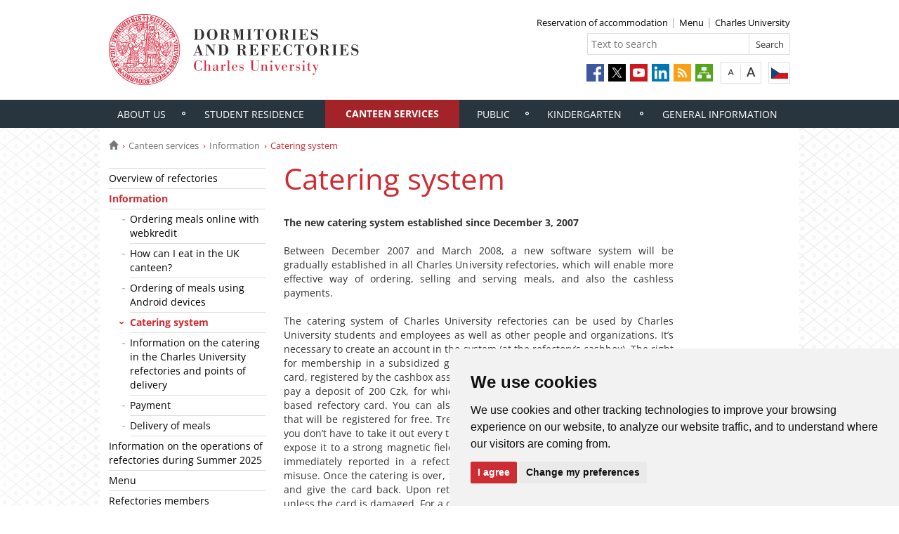

--- FILE ---
content_type: text/html; charset=UTF-8
request_url: https://kam.cuni.cz/KAMEN-76.html
body_size: 24378
content:
<!DOCTYPE html>
<html lang="en" data-lang="en">
  <head>
  
<style>

.cc-nb-reject {
  display: none;
}

.cc-cp-foot-byline {
  visibility: hidden;
}

.cc-nb-okagree, .cc-cp-foot-save {
  background-color: #CC2C32 !important;
}

.paging li::before {
  content: none !important;
}
</style>

<!-- Cookie Consent by https://www.FreePrivacyPolicy.com -->
<script type="text/javascript" src="newlayout/js/cookie-consent.js" charset="UTF-8"></script>
<script type="text/javascript" charset="UTF-8">
document.addEventListener('DOMContentLoaded', function () {
cookieconsent.run({"notice_banner_type":"simple","consent_type":"express","palette":"light","language":"en","page_load_consent_levels":["strictly-necessary"],"notice_banner_reject_button_hide":false,"preferences_center_close_button_hide":false,"website_name":""});
});
</script>














<!-- Matomo Tag Manager -->
<script>
var _mtm = window._mtm = window._mtm || [];
_mtm.push({'mtm.startTime': (new Date().getTime()), 'event': 'mtm.Start'});
var d=document, g=d.createElement('script'), s=d.getElementsByTagName('script')[0];
g.async=true; g.src='https://atlas.is.cuni.cz/matomo/js/container_CPOJRu6k.js'; s.parentNode.insertBefore(g,s);
</script>
<!-- End Matomo Tag Manager -->


<!-- Vyžadované -->
<script type="text/plain" cookie-consent="strictly-necessary"></script>
<!-- end of Vyžadované-->


<!-- Analytické -->
<script type="text/plain" cookie-consent="tracking">(function(w,d,s,l,i){w[l]=w[l]||[];w[l].push({'gtm.start':
    new Date().getTime(),event:'gtm.js'});var f=d.getElementsByTagName(s)[0],
    j=d.createElement(s),dl=l!='dataLayer'?'&l='+l:'';j.async=true;j.src=
    'https://www.googletagmanager.com/gtm.js?id='+i+dl;f.parentNode.insertBefore(j,f);
    })(window,document,'script','dataLayer','GTM-NNHH3F6');</script>
<!-- end of Analytické-->


<!-- Sociální sítě a reklama -->


<script type="text/plain" cookie-consent="targeting"></script>
<!-- end of Sociální sítě-->

<!-- End Cookie Consent -->

      <script src="newlayout/js/jquery-3.7.1.min.js"></script>
<!--    <script src="newlayout/js/jquery-3.7.1.min.js"></script>-->
<!--    <script src="newlayout/js/jquery.min.js"></script>-->
    <!--link href='https://fonts.googleapis.com/css?family=Open+Sans:400,800,700,300&amp;subset=latin,cyrillic-ext,latin-ext,cyrillic' rel='stylesheet' type='text/css'-->
    <!--link href="https://fonts.googleapis.com/css?family=Open+Sans+Condensed:300,700|Open+Sans:300,400,600,700&amp;subset=cyrillic,cyrillic-ext,latin-ext" rel="stylesheet"-->
    <!--link href="https://fonts.googleapis.com/css?family=Lora:400,400i,700,700i&amp;subset=cyrillic,cyrillic-ext,latin-ext" rel="stylesheet"--> 
    <link href='newlayout/css/fonts.css' rel='stylesheet' type='text/css'>
    <!--link href='newlayout/js/opensans.css' rel='stylesheet' type='text/css'-->
    <meta charset="utf-8">
  	<meta http-equiv="X-UA-Compatible" content="IE=edge">
     
                          
      
             
	        <title>Catering system - Dormitories and Refectories</title>
        <!-- bxSlider Javascript file -->
<!--          -->
      <script src="newlayout/js/jquery.bxslider/jquery.bxslider.4.2.15.min.js"></script>
                <!--    <script src="newlayout/js/jquery-3.7.1.min.js"></script>-->
<!--          <script src="newlayout/js/jquery.bxslider/jquery.bxslider.min.js"></script>-->
          <!-- bxSlider CSS file -->
      <link href="newlayout/js/jquery.bxslider/jquery.bxslider.css" rel="stylesheet" >
      <link rel="stylesheet" type="text/css" media="all" href="events/jsDatePick_ltr.min.css" />

    <!-- collapsujici komponenta     -->
    <script src="https://cuni.cz/cuni_new_web/dist/js/apps/Collapse.min.js?v1.8"></script>
    <link href="https://cuni.cz/cuni_new_web/dist/css/global/collapse.min.css?v1.5" rel="stylesheet" />
    <!-- medailonky   -->
      <script src="https://cuni.cz/cuni_new_web/dist/js/apps/SimpleCollapse.min.js?v1.9"></script>
      <link href="https://cuni.cz/cuni_new_web/dist/css/global/medailon.min.css?v1.9.4" rel="stylesheet"/>

	    <link rel="shortcut icon" href="newlayout/UK-favicon-32x32px.png" type="image/x-icon">
    <!--script src="https://html5shim.googlecode.com/svn/trunk/html5.js"></script-->
	
	  	<link rel="stylesheet" type="text/css" href="newlayout/css/additional.css?v3.7.9">
	<link rel="stylesheet" type="text/css" href="newlayout/css/29353E.css?v17.7">
	<link href="newlayout/css/print.css?v=1.1" rel="stylesheet" type="text/css" media="print">
	
	
	<script src="newlayout/js/makeActiveEmail1.js"></script>
	<script src="newlayout/js/calendar.js"></script>
	 	  <script type="text/javascript" src="events/jsDatePick.min.1.3.js"></script>
	  	  <script type="text/javascript" src="events/default.js"></script>
    <!-- HTML5 Shim and Respond.js IE8 support of HTML5 elements and media queries -->
    <!-- WARNING: Respond.js doesn't work if you view the page via file:// -->
    <!--[if lt IE 9]>
        <script src="https://oss.maxcdn.com/html5shiv/3.7.2/html5shiv.min.js"></script>
        <script src="https://oss.maxcdn.com/respond/1.4.2/respond.min.js"></script>
    <![endif]-->
     
   
       
    <meta property="og:title" content="Catering system" />
  	<meta property="og:type" content="article" />
  	  	 <meta property="og:url" content="https://kam.cuni.cz/KAMEN-76.html"/>
       	    <meta property="og:image" content="https://kam.cuni.cz/newlayout/images/logosoc.png" />
      	 <meta property="og:site_name" content="Dormitories and Refectories"/>   
      
 	    


  </head>

<body data-lang='en'>
      <!-- Google Tag Manager (noscript) -->
      <!--<noscript><iframe src="https://www.googletagmanager.com/ns.html?id=GTM-NNHH3F6"
      height="0" width="0" style="display:none;visibility:hidden"></iframe></noscript>-->
      <!-- End Google Tag Manager (noscript) -->

        





      <div class="container-fluid headerHolder">


    <div class="container headerSubHolder" style="position: relative">
      <div class="row">
        <header>
          <div class="col-md-7">
            <div class="logo">
              <a href="KAMEN-1.html"><img src="KAMEN-1-version1-afoto.jpg" class="logoSize mobileLogoSize" alt="Homepage - Dormitories and Refectories"></a>
            </div>
          </div>
          <div class="col-md-1">
          </div>
          <div class="menu-icon" onclick="$('.header-col').toggle(3)">
            <img src="newlayout/images/menu.png" width="45">
          </div>
          <div class="header-col">
            <div class="topHeaderMenu">
              <ul>      <li>
      	     <a href="https://rehos.cuni.cz/crpp/" target="_blank">Reservation of accommodation</a>
        	  </li>
         <li>
      	     <a href="https://kamweb.ruk.cuni.cz/webkredit/Ordering/Menu?locale=en" target="_blank">Menu</a>
        	  </li>
         <li>
      	     <a href="http://www.cuni.cz/UKEN-1.html" target="_blank">Charles University</a>
        	  </li>
   </ul>              <div class="clear"></div>
            </div>
            <div class="clear"></div>
                        <div class="topHeaderSearchForm">
              <form action="?KAMEN-1.html">
                <input type="text" name="q" placeholder="Text to search">
                <input type="submit" name="" value="Search">
              </form>
              <div class="clear"></div>
            </div>
                                    <div class="topHeaderLanguage">
			  <a href="//kam.cuni.cz" class="langCz lang" title="Česky"></a>
		              <div class="clear"></div>
            </div>
            <div class="topHeaderFontChager">
              <a href="" class="smaller" title="Standardní velikost písma"></a>
              <div class="spacer"></div>
              <a href="" class="bigger" title="Větší velikost písma"></a>
            </div>
            <div class="topHeaderSocialIcon">
              <ul>
			    <li><a href="https://www.facebook.com/dormitoriesandrefectoriesCU"><img src="newlayout/images/fb.png" height="25" alt="Facebook"></a></li>
		<li><a href="https://twitter.com/UniKarlova"><img src="newlayout/images/twitter-new.png" height="25" alt="Twitter"></a></li>
		<li><a href="https://www.youtube.com/user/UniKarlova"><img src="newlayout/images/youtube.png" height="25" alt="YouTube"></a></li>
		<li><a href="https://www.linkedin.com/edu/school?id=11709"><img src="newlayout/images/linked-in.png" height="25" alt="LinkedIn"></a></li>
		<li><a href="http://www.cuni.cz/rsshome.php?web=KAMEN"><img src="newlayout/images/rss-icon.png" height="25" alt="RSS"></a></li>
		<li><a href="KAMEN-1.html?navigator=yes"><img src="newlayout/images/navigator.png" height="25" alt="Navigator"></a></li>
		              </ul>
            </div>
                                  </div>
        </header>
      </div>
    </div>

  </div>
    <div class="menuStickFix mobileMenuWrapper">
  <div class="container-fluid mainNavHolder">
    <div class="container">
      <div class="row">
        <nav class="mainNav">
          <ul>         <li>
       	   	     <a class="mobileLinkInMenu" href="KAMEN-8.html"  >About us</a>
		 			<div class="submenu">
			    <ul>										<li>
					 <a class="wrap" href="KAMEN-29.html" >Residence halls and Refecotries- Residency</a>
				  </li>
														<li>
					 <a class="wrap" href="KAMEN-198.html" >Support in Emergency and Crisis Situations</a>
				  </li>
														<li>
					 <a class="wrap" href="KAMEN-173.html" >Sustainable dormitories and refectories</a>
				  </li>
														<li>
					 <a class="wrap" href="KAMEN-193.html" >STOP one-time plastic tableware</a>
				  </li>
														<li>
					 <a class="wrap" href="KAMEN-250.html" >Personal Data Protection</a>
				  </li>
				<li></li></ul>
			</div>
		 	  </li>
            <li>
       	   	     <a class="mobileLinkInMenu" href="KAMEN-9.html"  >Student residence</a>
		 			<div class="submenu">
			    <ul>										<li>
					 <a class="wrap" href="KAMEN-165.html" >Residence Halls</a>
				  </li>
														<li>
					 <a class="wrap" href="KAMEN-294.html" >Central reservation office</a>
				  </li>
														<li>
					 <a class="wrap" href="KAMEN-289.html" >Reservation of accommodation in 2025/2026</a>
				  </li>
														<li>
					 <a class="wrap" href="KAMEN-262.html" >Office hours</a>
				  </li>
														<li>
					 <a class="wrap" href="KAMEN-31.html" >Necessary information and price list</a>
				  </li>
														<li>
					 <a class="wrap" href="KAMEN-154.html" >Termination of Accommodation contract </a>
				  </li>
														<li>
					 <a class="wrap" href="KAMEN-43.html" >The information for student/Erasmus student</a>
				  </li>
									</ul><ul>					<li>
					 <a class="wrap" href="KAMEN-129.html" >Questions and Answers</a>
				  </li>
														<li>
					 <a class="wrap" href="KAMEN-238.html" >Manual how to report technical defects in dormitories</a>
				  </li>
														<li>
					 <a class="wrap" href="KAMEN-221.html" >Check in procedure </a>
				  </li>
														<li>
					 <a class="wrap" href="KAMEN-251.html" >Laundry services</a>
				  </li>
														<li>
					 <a class="wrap" href="KAMEN-175.html" >Housing Assistants</a>
				  </li>
														<li>
					 <a class="wrap" href="KAMEN-295.html" >Prague transport connection</a>
				  </li>
				<li></li></ul>
			</div>
		 	  </li>
            <li class="active">
       	   	     <a class="mobileLinkInMenu" href="KAMEN-10.html"  >Canteen services</a>
		 			<div class="submenu">
			    <ul>										<li>
					 <a class="wrap" href="KAMEN-70.html" >Overview of refectories</a>
				  </li>
														<li>
					 <a class="wrap" href="KAMEN-72.html" >Information</a>
				  </li>
														<li>
					 <a class="wrap" href="KAMEN-268.html" >Information on the operations of refectories during Summer 2025</a>
				  </li>
														<li>
					 <a class="wrap" href="https://kamweb.ruk.cuni.cz/webkredit/"  target="_blank">Menu</a>
				  </li>
														<li>
					 <a class="wrap" href="KAMEN-127.html" >Refectories members</a>
				  </li>
														<li>
					 <a class="wrap" href="KAMEN-73.html" >Catering</a>
				  </li>
														<li>
					 <a class="wrap" href="KAMEN-81.html" >What we do</a>
				  </li>
									</ul><ul>					<li>
					 <a class="wrap" href="KAMEN-128.html" >Cafe U Rotlevů</a>
				  </li>
														<li>
					 <a class="wrap" href="KAMEN-267.html" >REkrabička project</a>
				  </li>
														<li>
					 <a class="wrap" href="KAMEN-273.html" >Vegan food</a>
				  </li>
				<li></li></ul>
			</div>
		 	  </li>
            <li>
       	   	     <a class="mobileLinkInMenu" href="KAMEN-11.html"  >Public</a>
		 			<div class="submenu">
			    <ul>										<li>
					 <a class="wrap" href="KAMEN-124.html" >Catering</a>
				  </li>
														<li>
					 <a class="wrap" href="KAMEN-191.html" >Accommodation for public</a>
				  </li>
				<li></li></ul>
			</div>
		 	  </li>
            <li>
       	   	     <a class="mobileLinkInMenu" href="KAMEN-135.html"  >Kindergarten </a>
		 	  </li>
            <li>
       	   	     <a class="mobileLinkInMenu" href="KAMEN-12.html"  >General information</a>
		 			<div class="submenu">
			    <ul>										<li>
					 <a class="wrap" href="KAMEN-157.html" >Rector's Measure No. 16/2018</a>
				  </li>
														<li>
					 <a class="wrap" href="KAMEN-151.html" >DIRECTOR’S PROVISION No. 4/2017</a>
				  </li>
														<li>
					 <a class="wrap" href="KAMEN-150.html" >DIRECTOR’S PROVISION No. 6/2017</a>
				  </li>
														<li>
					 <a class="wrap" href="KAMEN-140.html" >DIRECTOR’S PROVISION NO. 6/2016</a>
				  </li>
														<li>
					 <a class="wrap" href="KAMEN-143.html" >Directorś Provision No. 8/2016</a>
				  </li>
														<li>
					 <a class="wrap" href="KAMEN-147.html" >DIRECTOR’S PROVISION no. 11/2016</a>
				  </li>
														<li>
					 <a class="wrap" href="KAMEN-146.html" >DIRECTOR’S MEASURE No. 16/2016</a>
				  </li>
									</ul><ul>					<li>
					 <a class="wrap" href="KAMEN-141.html" >DIRECTOR PROVISION NO. 9/2015 </a>
				  </li>
														<li>
					 <a class="wrap" href="KAMEN-189.html" >Others</a>
				  </li>
				<li></li></ul>
			</div>
		 	  </li>
   </ul>        </nav>
      </div>
	  
    </div>
  </div>
</div>
    <div class="container pageHolder">
        
<div class="row ">
        <div class="col-md-12  " >
                <div class="breacrump">
            <ul>
	<li class="firstbreacrump"><a href="/KAMEN-1.html" title="Homepage"><span class="glyphicon glyphicon-home" aria-hidden="true"></span></a></li>
	<li><a href="KAMEN-10.html">Canteen services</a></li><li><a href="KAMEN-72.html">Information</a></li>		<li class="lastbreacrump">Catering system</li>
	<!--<li>Tato stránka</li>-->
	</ul>        </div>
            </div>
</div>

        <div class="row content-flex">
    <div class="dleft  ">
                    <div class="col-md-3 d-none"></div>
                        <div class="col-md-3 printNav w-inherit">
            <nav class="leftMainNav t-0">
                <ul>        <li class="inactiveMenu">
                        <a href="KAMEN-70.html" class="inactiveMenu" >Overview of refectories</a>
                    </li>
                <li class="active">
                        <a href="KAMEN-72.html" class="inactiveMenu" >Information</a>
            <ul>        <li class="inactiveMenu">
                        <a href="KAMEN-155.html" class="inactiveMenu" >Ordering meals online with webkredit</a>
                    </li>
                <li class="inactiveMenu">
                        <a href="KAMEN-286.html" class="inactiveMenu" >How can I eat in the UK canteen?</a>
                    </li>
                <li class="inactiveMenu">
                        <a href="KAMEN-74.html" class="inactiveMenu" >Ordering of meals using Android devices</a>
                    </li>
                <li class="active">
                        <a href="KAMEN-76.html" class="inactiveMenu" >Catering system</a>
                    </li>
                <li class="inactiveMenu">
                        <a href="KAMEN-77.html" class="inactiveMenu" >Information on the catering in the Charles University refectories and points of delivery</a>
                    </li>
                <li class="inactiveMenu">
                        <a href="KAMEN-78.html" class="inactiveMenu" >Payment</a>
                    </li>
                <li class="inactiveMenu">
                        <a href="KAMEN-79.html" class="inactiveMenu" >Delivery of meals</a>
                    </li>
        </ul>        </li>
                <li class="inactiveMenu">
                        <a href="KAMEN-268.html" class="inactiveMenu" >Information on the operations of refectories during Summer 2025</a>
                    </li>
                <li class="inactiveMenu">
                        <a href="https://kamweb.ruk.cuni.cz/webkredit/" class="inactiveMenu"  target="_blank">Menu</a>
                    </li>
                <li class="inactiveMenu">
                        <a href="KAMEN-127.html" class="inactiveMenu" >Refectories members</a>
                    </li>
                <li class="inactiveMenu">
                        <a href="KAMEN-73.html" class="inactiveMenu" >Catering</a>
                    </li>
                <li class="inactiveMenu">
                        <a href="KAMEN-81.html" class="inactiveMenu" >What we do</a>
                    </li>
                <li class="inactiveMenu">
                        <a href="KAMEN-128.html" class="inactiveMenu" >Cafe U Rotlevů</a>
                    </li>
                <li class="inactiveMenu">
                        <a href="KAMEN-267.html" class="inactiveMenu" >REkrabička project</a>
                    </li>
                <li class="inactiveMenu">
                        <a href="KAMEN-273.html" class="inactiveMenu" >Vegan food</a>
                    </li>
        </ul>            </nav>
        </div>
    <div class="col-md-12 titleMainMobile" style="display: none">
        <h1>Catering system</h1>        </div>
            </div>
        <div class="dright   " >
        <div class="col-md-9 titleMain w-100">
            <h1>Catering system</h1>        </div>
                
                <div class="col-md-9 printHelp w-inherit">
                    <div class="pageContent ">
                <ul class="listnodes"></ul><div class="anchorDiv" id="1"></div><div class="overflowHidden">
<p align="left">
<b>The new catering system established since December 3, 2007</b>
</p>
<br>
<p align="left">Between December 2007 and March 2008, a new software system will be gradually established in all Charles University refectories, which will enable more effective way of ordering, selling and serving meals, and also the cashless payments.</p>
<br>
<p align="left">The catering system of Charles University refectories can be used by Charles University students and employees as well as other people and organizations. It&rsquo;s necessary to create an account in the system (at the refectory&rsquo;s cashbox). The right for membership in a subsidized group must be proven by Charles University ID card, registered by the cashbox assistant in the catering system. Other users must pay a deposit of 200 Czk, for which the cashbox assistant will give you a chip-based refectory card. You can also use a different compatible chip-based card that will be registered for free. Treat the card well &ndash; carry it in a plastic cover so you don&rsquo;t have to take it out every time you use it; don&rsquo;t bend or break it, and don&rsquo;t expose it to a strong magnetic field or excess heat. Any potential losses must be immediately reported in a refectory cashbox, so the card is blocked against misuse. Once the catering is over, the user must apply for cancelling the account, and give the card back. Upon return, the deposit of Czk 200 will be returned, unless the card is damaged. For a damaged card, the deposit doesn&rsquo;t return.   </p>
<br>
<p align="left">
<a href="KAMEN-76-version1-KARTY_A4.pdf" target="_blank" class="i-download">ID cards that can be used to take meals</a>
</p>
<br>
<p align="left">We hereby kindly ask Charles University employees and students to apply for these cards sufficiently in advance. The cards are issued by the Information and Consulting Center of the Charles University in Prague, Celetn&aacute; Street, the Faculty of Law, the Faculty of Mathematics and Physics, and ICC branches in Pilsen and Hradec Kr&aacute;lov&eacute;. Detailed information on the points of delivery is published at <a href="http://www.cuni.cz" target="_blank">www.cuni.cz</a> on the ICC links. </p>
</div>
<br>            </div>
                        <div class="pageContentFooter left">
                                <span>Last change: December 11, 2023 12:01</span>&nbsp;
                                <div class="buttons" style="margin-right: 10px">
                                        <a href="javascript:print()" class="print"><img src="newlayout/images/print-icon.jpg" alt="print"></a>
                </div>
                <div class="clear"></div>
            </div>
                                                            	            </div>
            </div>



</div>

 <div class="row contactBox"> 			<div class="col-md-4">
			  <span class="title">Contact Us</span>
			  <div class="feedback">
				<form method="post" action="KAMEN-101.html">
				  <input type="hidden" name="page" value="76"/>
				                      <textarea name="nazor" placeholder="Please write your opinion here"></textarea>
				  				  <div class="sendWrapper">
          <input type="submit" value="send">
          </div>
				</form>
			  </div>
			</div>
				<div class="col-md-4">
		  <span class="title">Contact</span>
		  <div class="row">
			<div class="col-md-12 bottomCell leftRightBorder">
			  <div class="anchorDiv" id="1"></div><div class="overflowHidden">
<p align="left">
<b>Charles University in Prague</b>
</p>
<p align="left">Dormitories and Refectories</p>
<p align="left">Jos&eacute; Mart&iacute;ho 407/2</p>
<p align="left">162 00 Praha 6</p>
<p align="left">Floor 3th and 4th</p>
<br>
<br>
</div>
<br>			  </div>
		  </div>
		</div>
				<div class="col-md-4">
		  <span class="title">How to Reach Us</span>
		  <div class="row">
			<div class="col-md-12 bottomCell ">
			  <div class="anchorDiv" id="1"></div><div class="overflowHidden">
<p align="left">
<iframe width="306" height="200" frameborder="0" style="border:0" src="https://www.google.com/maps/embed/v1/place?q=50.093675, 14.341473&amp;zoom=15&amp;key=AIzaSyDgE1ff-xb-koWcDSMp0FCEQh0evOicIbs" allowfullscreen="yes"></iframe>
</p>
</div>
<br>			  </div>
		  </div>
		</div>
		</div>
</div>
<div class="container footerHolder">
  <div class="row">
    <div class="col-md-12 footer">
      <div class="copyright left">
        &copy; 2026 Dormitories and Refectories								                				      </div>
      <div class="right">
        <nav class="navRight">
          <ul>
		     						<li><a href="//www.cuni.cz/UKEN-18.html">Login to information system</a></li>
						                                    <li><a href="#" id="open_preferences_center">Cookies preferences</a></li>
                        			          </ul>
        </nav>
      </div>
      <div class="scrollToTopHelper"></div>
    </div>
  </div>
</div>

<a class="scrollToTop"></a>
<script src="newlayout/js/bootstrap.min.js"></script>
<script src='/newlayout/js/altcha.2.2.4.min.js' type="module"></script>
<script src='/newlayout/js/altcha.lang.en.min.js' type='module'></script><script src="https://cdn.jsdelivr.net/gh/altcha-org/altcha/dist_i18n/cs.min.js"></script>
            <script src="newlayout/js/web.js?v=1.0.3"></script>
<script>
  (function(i,s,o,g,r,a,m){i['GoogleAnalyticsObject']=r;i[r]=i[r]||function(){
  (i[r].q=i[r].q||[]).push(arguments)},i[r].l=1*new Date();a=s.createElement(o),
  m=s.getElementsByTagName(o)[0];a.async=1;a.src=g;m.parentNode.insertBefore(a,m)
  })(window,document,'script','//www.google-analytics.com/analytics.js','ga');

  ga('create', 'UA-3809204-4', 'auto');
  ga('send', 'pageview');

</script></body>
</html>


--- FILE ---
content_type: text/plain
request_url: https://www.google-analytics.com/j/collect?v=1&_v=j102&a=933665809&t=pageview&_s=1&dl=https%3A%2F%2Fkam.cuni.cz%2FKAMEN-76.html&ul=en-us%40posix&dt=Catering%20system%20-%20Dormitories%20and%20Refectories&sr=1280x720&vp=1280x720&_u=IEBAAEABAAAAACAAI~&jid=2031227841&gjid=1745425229&cid=273301811.1768834919&tid=UA-3809204-4&_gid=793265344.1768834919&_r=1&_slc=1&z=149808495
body_size: -449
content:
2,cG-Q0E4FQEDV4